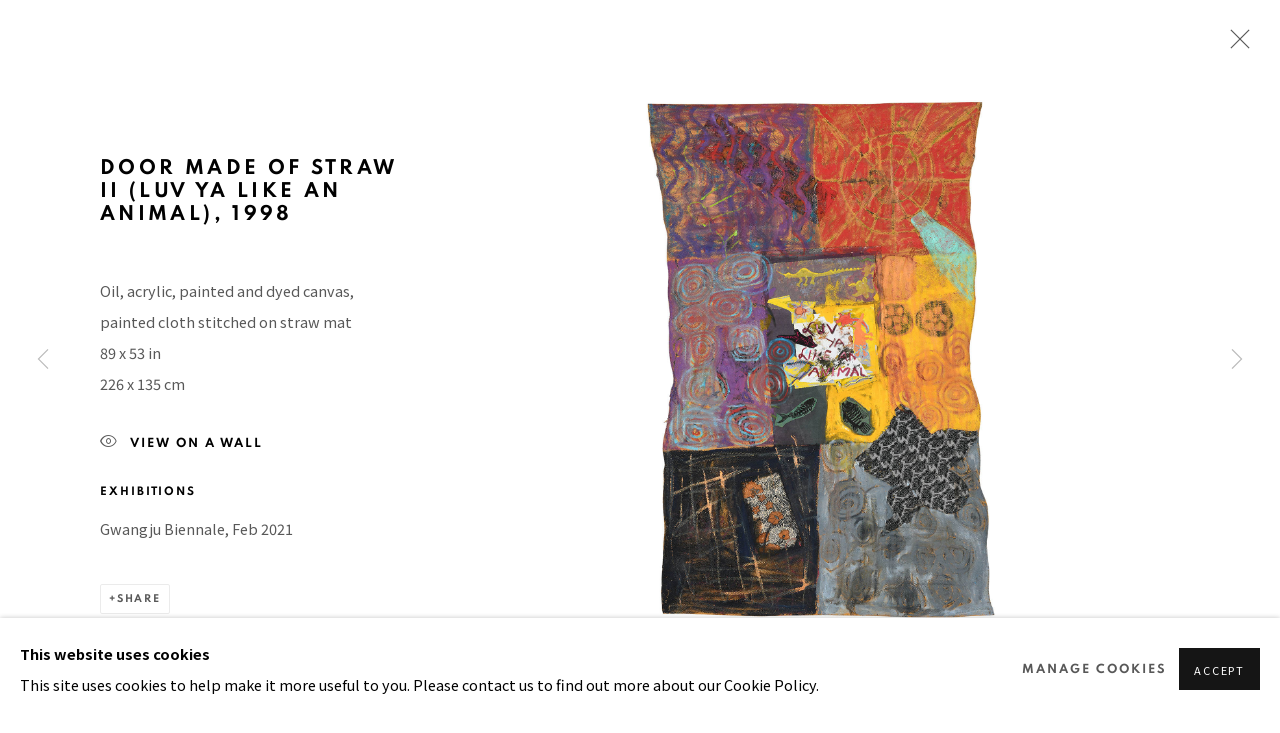

--- FILE ---
content_type: text/html; charset=utf-8
request_url: https://pacitaabad.com/exhibitions/13/works/artworks-192-emotional-rescue-door-made-of-straw-ii-luv-ya-like-1998/
body_size: 9426
content:



                        
    <!DOCTYPE html>
    <!-- Site by Artlogic - https://artlogic.net -->
    <html lang="en">
        <head>
            <meta charset="utf-8">
            <title>Emotional Rescue, Door made of straw II (Luv ya like an animal), 1998 | Pacita Abad</title>
        <meta property="og:site_name" content="Pacita Abad" />
        <meta property="og:title" content="Emotional Rescue, Door made of straw II (Luv ya like an animal), 1998" />
        <meta property="og:description" content="Emotional Rescue Door made of straw II (Luv ya like an animal), 1998 Oil, acrylic, painted and dyed canvas, painted cloth stitched on straw mat 89 x 53 in 226 x 135 cm" />
        <meta property="og:image" content="https://artlogic-res.cloudinary.com/w_1600,h_1600,c_limit,f_auto,fl_lossy,q_auto/artlogicstorage/pacitaabad/images/view/375d87582dbad438ddda3cf78a5acd6ej/pacitaabad-emotional-rescue-door-made-of-straw-ii-luv-ya-like-an-animal-1998.jpg" />
        <meta property="og:image:width" content="1600" />
        <meta property="og:image:height" content="1600" />
        <meta property="twitter:card" content="summary_large_image">
        <meta property="twitter:url" content="https://pacitaabad.com/exhibitions/13/works/artworks-192-emotional-rescue-door-made-of-straw-ii-luv-ya-like-1998/">
        <meta property="twitter:title" content="Emotional Rescue, Door made of straw II (Luv ya like an animal), 1998">
        <meta property="twitter:description" content="Emotional Rescue Door made of straw II (Luv ya like an animal), 1998 Oil, acrylic, painted and dyed canvas, painted cloth stitched on straw mat 89 x 53 in 226 x 135 cm">
        <meta property="twitter:text:description" content="Emotional Rescue Door made of straw II (Luv ya like an animal), 1998 Oil, acrylic, painted and dyed canvas, painted cloth stitched on straw mat 89 x 53 in 226 x 135 cm">
        <meta property="twitter:image" content="https://artlogic-res.cloudinary.com/w_1600,h_1600,c_limit,f_auto,fl_lossy,q_auto/artlogicstorage/pacitaabad/images/view/375d87582dbad438ddda3cf78a5acd6ej/pacitaabad-emotional-rescue-door-made-of-straw-ii-luv-ya-like-an-animal-1998.jpg">
        <link rel="canonical" href="https://pacitaabad.com/artworks/192-emotional-rescue-door-made-of-straw-ii-luv-ya-like-1998/" />
        <meta name="google" content="notranslate" />
            <meta name="description" content="Emotional Rescue Door made of straw II (Luv ya like an animal), 1998 Oil, acrylic, painted and dyed canvas, painted cloth stitched on straw mat 89 x 53 in 226 x 135 cm" />
            <meta name="publication_date" content="2018-04-27 13:50:01" />
            <meta name="generator" content="Artlogic CMS - https://artlogic.net" />
            
            <meta name="accessibility_version" content="1.1"/>
            
            
                <meta name="viewport" content="width=device-width, minimum-scale=0.5, initial-scale=1.0" />

            

<link rel="icon" href="/usr/images/preferences/favicon.ico" type="image/x-icon" />
<link rel="shortcut icon" href="/usr/images/preferences/favicon.ico" type="image/x-icon" />

<meta name="application-name" content="Pacita Abad"/>
<meta name="msapplication-TileColor" content="#ffffff"/>
            
            
            
                <link rel="stylesheet" media="print" href="/lib/g/2.0/styles/print.css">
                <link rel="stylesheet" media="print" href="/styles/print.css">

            <script>
            (window.Promise && window.Array.prototype.find) || document.write('<script src="/lib/js/polyfill/polyfill_es6.min.js"><\/script>');
            </script>


            
		<script data-context="helper" defer src="/lib/jquery/1.12.4/jquery-1.12.4.min.js?c=27042050002200&g=31da67c7e0c8cb4b4418ecbd5bcb1070"></script>
            <script>
                var js_resource_obj = {"js_resource_list": ["/lib/g/2.0/scripts/artlogic_modules/webpack_public_path.js?c=27042050002200&g=31da67c7e0c8cb4b4418ecbd5bcb1070", "/lib/g/2.0/scripts/webpack_import_helpers.js?c=27042050002200&g=31da67c7e0c8cb4b4418ecbd5bcb1070", "/lib/jquery/1.12.4/plugins/jquery.browser.min.js?c=27042050002200&g=31da67c7e0c8cb4b4418ecbd5bcb1070", "/lib/jquery/1.12.4/plugins/jquery.easing.min.js?c=27042050002200&g=31da67c7e0c8cb4b4418ecbd5bcb1070", "/lib/jquery/1.12.4/plugins/jquery.archimedes-frontend-core-plugins-0.1.js?c=27042050002200&g=31da67c7e0c8cb4b4418ecbd5bcb1070", "/lib/jquery/1.12.4/plugins/jquery.fitvids.js?c=27042050002200&g=31da67c7e0c8cb4b4418ecbd5bcb1070", "/lib/g/2.0/scripts/artlogic_modules/plugins/pageload.js?c=27042050002200&g=31da67c7e0c8cb4b4418ecbd5bcb1070", "/lib/g/2.0/scripts/artlogic_modules/plugins/fancybox-2.1.3.js?c=27042050002200&g=31da67c7e0c8cb4b4418ecbd5bcb1070", "/lib/g/2.0/scripts/artlogic_modules/plugins/powerzoom.js?c=27042050002200&g=31da67c7e0c8cb4b4418ecbd5bcb1070", "/lib/g/2.0/scripts/artlogic_modules/plugins/inview.js?c=27042050002200&g=31da67c7e0c8cb4b4418ecbd5bcb1070", "/lib/g/2.0/scripts/artlogic_modules/plugins/elevateZoom.js?c=27042050002200&g=31da67c7e0c8cb4b4418ecbd5bcb1070", "/lib/g/2.0/scripts/artlogic_modules/plugins/roomview.js?c=27042050002200&g=31da67c7e0c8cb4b4418ecbd5bcb1070", "/lib/g/2.0/scripts/artlogic_modules/plugins/backgroundVideo.js?c=27042050002200&g=31da67c7e0c8cb4b4418ecbd5bcb1070", "/lib/g/2.0/scripts/artlogic_modules/plugins/slick.js?c=27042050002200&g=31da67c7e0c8cb4b4418ecbd5bcb1070", "/lib/g/2.0/scripts/artlogic_modules/plugins/zoom.js?c=27042050002200&g=31da67c7e0c8cb4b4418ecbd5bcb1070", "/lib/g/2.0/scripts/artlogic_modules/plugins/plyr.js?c=27042050002200&g=31da67c7e0c8cb4b4418ecbd5bcb1070", "/lib/g/2.0/scripts/artlogic_modules/plugins/thumbnailScroller.js?c=27042050002200&g=31da67c7e0c8cb4b4418ecbd5bcb1070", "/lib/g/2.0/scripts/artlogic_modules/plugins/$.browser.min.js?c=27042050002200&g=31da67c7e0c8cb4b4418ecbd5bcb1070", "/lib/g/2.0/scripts/artlogic_modules/plugins/parallax.js?c=27042050002200&g=31da67c7e0c8cb4b4418ecbd5bcb1070", "/lib/g/2.0/scripts/artlogic_modules/plugins/roomview-photo.1.0.js?c=27042050002200&g=31da67c7e0c8cb4b4418ecbd5bcb1070", "/lib/g/2.0/scripts/artlogic_modules/plugins/jquery.augmented_reality.1.0.js?c=27042050002200&g=31da67c7e0c8cb4b4418ecbd5bcb1070", "/lib/g/2.0/scripts/artlogic_modules/plugins/crypto-js.js?c=27042050002200&g=31da67c7e0c8cb4b4418ecbd5bcb1070", "/lib/g/2.0/scripts/artlogic_modules/plugins/hammer.js?c=27042050002200&g=31da67c7e0c8cb4b4418ecbd5bcb1070", "/lib/g/2.0/scripts/artlogic_modules/plugins/fullpage.js?c=27042050002200&g=31da67c7e0c8cb4b4418ecbd5bcb1070", "/lib/g/2.0/scripts/artlogic_modules/plugins/jquery.cycle2.min.js?c=27042050002200&g=31da67c7e0c8cb4b4418ecbd5bcb1070", "/lib/g/2.0/scripts/artlogic_modules/galleries_js/pageload.js?c=27042050002200&g=31da67c7e0c8cb4b4418ecbd5bcb1070", "/lib/g/2.0/scripts/artlogic_modules/galleries_js/scroll_sections.js?c=27042050002200&g=31da67c7e0c8cb4b4418ecbd5bcb1070", "/lib/g/2.0/scripts/artlogic_modules/galleries_js/misc.js?c=27042050002200&g=31da67c7e0c8cb4b4418ecbd5bcb1070", "/lib/g/2.0/scripts/artlogic_modules/galleries_js/artist_list_preview.js?c=27042050002200&g=31da67c7e0c8cb4b4418ecbd5bcb1070", "/lib/g/2.0/scripts/artlogic_modules/galleries_js/vertical_homepage_slideshow.js?c=27042050002200&g=31da67c7e0c8cb4b4418ecbd5bcb1070", "/lib/g/2.0/scripts/artlogic_modules/galleries_js/artist_list_slideshow.js?c=27042050002200&g=31da67c7e0c8cb4b4418ecbd5bcb1070", "/lib/g/2.0/scripts/artlogic_modules/galleries_js/google_map_popup.js?c=27042050002200&g=31da67c7e0c8cb4b4418ecbd5bcb1070", "/lib/g/2.0/scripts/artlogic_modules/galleries_js/responsive.js?c=27042050002200&g=31da67c7e0c8cb4b4418ecbd5bcb1070", "/lib/g/2.0/scripts/artlogic_modules/galleries_js/artist_list_columns.js?c=27042050002200&g=31da67c7e0c8cb4b4418ecbd5bcb1070", "/lib/g/2.0/scripts/artlogic_modules/galleries_js/layout.js?c=27042050002200&g=31da67c7e0c8cb4b4418ecbd5bcb1070", "/lib/g/2.0/scripts/artlogic_modules/galleries_js/image_gallery.js?c=27042050002200&g=31da67c7e0c8cb4b4418ecbd5bcb1070", "/lib/g/2.0/scripts/artlogic_modules/galleries_js/shipping_widget.js?c=27042050002200&g=31da67c7e0c8cb4b4418ecbd5bcb1070", "/lib/g/2.0/scripts/artlogic_modules/galleries_js/forms.js?c=27042050002200&g=31da67c7e0c8cb4b4418ecbd5bcb1070", "/lib/g/2.0/scripts/artlogic_modules/galleries_js/prevent_user_image_save.js?c=27042050002200&g=31da67c7e0c8cb4b4418ecbd5bcb1070", "/lib/g/2.0/scripts/artlogic_modules/galleries_js/cover_page_slideshow.js?c=27042050002200&g=31da67c7e0c8cb4b4418ecbd5bcb1070", "/lib/g/2.0/scripts/artlogic_modules/galleries_js/image_brightness.js?c=27042050002200&g=31da67c7e0c8cb4b4418ecbd5bcb1070", "/lib/g/2.0/scripts/artlogic_modules/galleries_js/sharing.js?c=27042050002200&g=31da67c7e0c8cb4b4418ecbd5bcb1070", "/lib/g/2.0/scripts/artlogic_modules/galleries_js/recaptcha.js?c=27042050002200&g=31da67c7e0c8cb4b4418ecbd5bcb1070", "/lib/g/2.0/scripts/artlogic_modules/galleries_js/slideshow.js?c=27042050002200&g=31da67c7e0c8cb4b4418ecbd5bcb1070", "/lib/g/2.0/scripts/artlogic_modules/galleries_js/lists.js?c=27042050002200&g=31da67c7e0c8cb4b4418ecbd5bcb1070", "/lib/g/2.0/scripts/artlogic_modules/galleries_js/cookie_notification.js?c=27042050002200&g=31da67c7e0c8cb4b4418ecbd5bcb1070", "/lib/g/2.0/scripts/artlogic_modules/galleries_js/jscroller_start.js?c=27042050002200&g=31da67c7e0c8cb4b4418ecbd5bcb1070", "/lib/g/2.0/scripts/artlogic_modules/galleries_js/throttle.js?c=27042050002200&g=31da67c7e0c8cb4b4418ecbd5bcb1070", "/lib/g/2.0/scripts/artlogic_modules/galleries_js/quicksearch.js?c=27042050002200&g=31da67c7e0c8cb4b4418ecbd5bcb1070", "/lib/g/2.0/scripts/artlogic_modules/galleries_js/artist.js?c=27042050002200&g=31da67c7e0c8cb4b4418ecbd5bcb1070", "/lib/g/2.0/scripts/artlogic_modules/galleries_js/debounce.js?c=27042050002200&g=31da67c7e0c8cb4b4418ecbd5bcb1070", "/lib/g/2.0/scripts/artlogic_modules/galleries_js/publications.js?c=27042050002200&g=31da67c7e0c8cb4b4418ecbd5bcb1070", "/lib/g/2.0/scripts/artlogic_modules/galleries_js/ar_artworks.js?c=27042050002200&g=31da67c7e0c8cb4b4418ecbd5bcb1070", "/lib/g/2.0/scripts/artlogic_modules/galleries_js/fancybox.js?c=27042050002200&g=31da67c7e0c8cb4b4418ecbd5bcb1070", "/lib/g/2.0/scripts/artlogic_modules/galleries_js/image_attributes.js?c=27042050002200&g=31da67c7e0c8cb4b4418ecbd5bcb1070", "/lib/g/2.0/scripts/artlogic_modules/galleries_js/artworks.js?c=27042050002200&g=31da67c7e0c8cb4b4418ecbd5bcb1070", "/lib/g/2.0/scripts/artlogic_modules/galleries_js/accessibility.js?c=27042050002200&g=31da67c7e0c8cb4b4418ecbd5bcb1070", "/lib/g/2.0/scripts/artlogic_modules/galleries_js/google_maps.js?c=27042050002200&g=31da67c7e0c8cb4b4418ecbd5bcb1070", "/lib/g/2.0/scripts/artlogic_modules/galleries_js/artwork_filters.js?c=27042050002200&g=31da67c7e0c8cb4b4418ecbd5bcb1070", "/lib/g/2.0/scripts/artlogic_modules/galleries_js/parallax.js?c=27042050002200&g=31da67c7e0c8cb4b4418ecbd5bcb1070", "/lib/g/2.0/scripts/artlogic_modules/galleries_js/slide_brightness.js?c=27042050002200&g=31da67c7e0c8cb4b4418ecbd5bcb1070", "/lib/g/2.0/scripts/artlogic_modules/galleries_js/image_popup.js?c=27042050002200&g=31da67c7e0c8cb4b4418ecbd5bcb1070", "/lib/g/2.0/scripts/artlogic_modules/galleries_js/sub_navigation.js?c=27042050002200&g=31da67c7e0c8cb4b4418ecbd5bcb1070", "/lib/g/2.0/scripts/artlogic_modules/galleries_js/global_a.js?c=27042050002200&g=31da67c7e0c8cb4b4418ecbd5bcb1070", "/lib/g/2.0/scripts/artlogic_modules/galleries_js/contact_form_popup.js?c=27042050002200&g=31da67c7e0c8cb4b4418ecbd5bcb1070", "/lib/g/2.0/scripts/artlogic_modules/galleries_js/viewing_room.js?c=27042050002200&g=31da67c7e0c8cb4b4418ecbd5bcb1070", "/lib/g/2.0/scripts/artlogic_modules/galleries_js/mailinglist_signup_form_popup.js?c=27042050002200&g=31da67c7e0c8cb4b4418ecbd5bcb1070", "/lib/g/2.0/scripts/artlogic_modules/galleries_js/pageload_load_more_pagination.js?c=27042050002200&g=31da67c7e0c8cb4b4418ecbd5bcb1070", "/lib/g/2.0/scripts/artlogic_modules/galleries_js/device.js?c=27042050002200&g=31da67c7e0c8cb4b4418ecbd5bcb1070", "/lib/g/2.0/scripts/artlogic_modules/galleries_js/additional.js?c=27042050002200&g=31da67c7e0c8cb4b4418ecbd5bcb1070", "/lib/g/2.0/scripts/artlogic_modules/galleries_js/plugin_tweaks.js?c=27042050002200&g=31da67c7e0c8cb4b4418ecbd5bcb1070", "/lib/g/2.0/scripts/artlogic_modules/galleries_js/mailing_list_form.js?c=27042050002200&g=31da67c7e0c8cb4b4418ecbd5bcb1070", "/lib/g/2.0/scripts/artlogic_modules/galleries_js/navigation.js?c=27042050002200&g=31da67c7e0c8cb4b4418ecbd5bcb1070", "/lib/g/2.0/scripts/artlogic_modules/galleries_js/scroll.js?c=27042050002200&g=31da67c7e0c8cb4b4418ecbd5bcb1070", "/lib/g/2.0/scripts/artlogic_modules/galleries_js/effects.js?c=27042050002200&g=31da67c7e0c8cb4b4418ecbd5bcb1070", "/core/dynamic.js?c=27042050002200&g=31da67c7e0c8cb4b4418ecbd5bcb1070", "/lib/archimedes/scripts/archimedes-frontend-core.js?c=27042050002200&g=31da67c7e0c8cb4b4418ecbd5bcb1070", "/lib/archimedes/scripts/archimedes-frontend-modules.js?c=27042050002200&g=31da67c7e0c8cb4b4418ecbd5bcb1070", "/lib/g/2.0/scripts/galleries_js_loader__mjs.js?c=27042050002200&g=31da67c7e0c8cb4b4418ecbd5bcb1070", "/lib/g/2.0/scripts/feature_panels.js?c=27042050002200&g=31da67c7e0c8cb4b4418ecbd5bcb1070", "/lib/g/themes/aperture/2.0/scripts/script.js?c=27042050002200&g=31da67c7e0c8cb4b4418ecbd5bcb1070", "/lib/archimedes/scripts/recaptcha.js?c=27042050002200&g=31da67c7e0c8cb4b4418ecbd5bcb1070"]};
                var errorCallbackAllowed = true;
                var errorCallback = function() {
                    if (!errorCallbackAllowed) {
                        return;
                    }
                    console.log('Error callback fired.')
                    // Error output
                    $.get('/api/process_js_error', {fullurl: 'https://pacitaabad.com/exhibitions/13/works/artworks-192-emotional-rescue-door-made-of-straw-ii-luv-ya-like-1998/'});
                    errorCallbackAllowed = false;
                }
                window.onerror = function(message, source, lineno, colno, error) { 
                    console.log(error)
                    console.log('AL error detected'); 
                    errorCallback(); 
                };
            </script>
         <script>window.resourcePath = "https://static.artlogic.net/websites/pacitaabad/a868c4a28ba94d800a1a/"; </script> 
		<link data-context="helper" rel="stylesheet" type="text/css" href="https://static.artlogic.net/websites/pacitaabad/a868c4a28ba94d800a1a/app.2935edf3eae18e1f5ffb.css"/>
<!-- add crtical css to improve performance -->
		<script data-context="helper" defer src="/lib/jquery/1.12.4/jquery-1.12.4.min.js?c=27042050002200&g=31da67c7e0c8cb4b4418ecbd5bcb1070"></script>
		<script data-context="helper" defer src="https://static.artlogic.net/websites/pacitaabad/a868c4a28ba94d800a1a/bundle.7b2bc88491e149f9a7d2.js"></script>
            
            

            
                


    <script>
        function get_cookie_preference(category) {
            result = false;
            try {
                var cookie_preferences = localStorage.getItem('cookie_preferences') || "";
                if (cookie_preferences) {
                    cookie_preferences = JSON.parse(cookie_preferences);
                    if (cookie_preferences.date) {
                        var expires_on = new Date(cookie_preferences.date);
                        expires_on.setDate(expires_on.getDate() + 365);
                        console.log('cookie preferences expire on', expires_on.toISOString());
                        var valid = expires_on > new Date();
                        if (valid && cookie_preferences.hasOwnProperty(category) && cookie_preferences[category]) {
                            result = true;
                        }
                    }
                }
            }
            catch(e) {
                console.warn('get_cookie_preference() failed');
                return result;
            }
            return result;
        }

        window.google_analytics_init = function(page){
            var collectConsent = true;
            var useConsentMode = false;
            var analyticsProperties = ['UA-165712960-19'];
            var analyticsCookieType = 'statistics';
            var disableGa = false;
            var sendToArtlogic = true;
            var artlogicProperties = {
                'UA': 'UA-157296318-1',
                'GA': 'G-GLQ6WNJKR5',
            };

            analyticsProperties = analyticsProperties.concat(Object.values(artlogicProperties));

            var uaAnalyticsProperties = analyticsProperties.filter((p) => p.startsWith('UA-'));
            var ga4AnalyticsProperties = analyticsProperties.filter((p) => p.startsWith('G-')).concat(analyticsProperties.filter((p) => p.startsWith('AW-')));

            if (collectConsent) {
                disableGa = !get_cookie_preference(analyticsCookieType);

                for (var i=0; i < analyticsProperties.length; i++){
                    var key = 'ga-disable-' + analyticsProperties[i];

                    window[key] = disableGa;
                }

                if (disableGa) {
                    if (document.cookie.length) {
                        var cookieList = document.cookie.split(/; */);

                        for (var i=0; i < cookieList.length; i++) {
                            var splitCookie = cookieList[i].split('='); //this.split('=');

                            if (splitCookie[0].indexOf('_ga') == 0 || splitCookie[0].indexOf('_gid') == 0 || splitCookie[0].indexOf('__utm') == 0) {
                                //h.deleteCookie(splitCookie[0]);
                                var domain = location.hostname;
                                var cookie_name = splitCookie[0];
                                document.cookie =
                                    cookie_name + "=" + ";path=/;domain="+domain+";expires=Thu, 01 Jan 1970 00:00:01 GMT";
                                // now delete the version without a subdomain
                                domain = domain.split('.');
                                domain.shift();
                                domain = domain.join('.');
                                document.cookie =
                                    cookie_name + "=" + ";path=/;domain="+domain+";expires=Thu, 01 Jan 1970 00:00:01 GMT";
                            }
                        }
                    }
                }
            }

            if (uaAnalyticsProperties.length) {
                (function(i,s,o,g,r,a,m){i['GoogleAnalyticsObject']=r;i[r]=i[r]||function(){
                (i[r].q=i[r].q||[]).push(arguments)},i[r].l=1*new Date();a=s.createElement(o),
                m=s.getElementsByTagName(o)[0];a.async=1;a.src=g;m.parentNode.insertBefore(a,m)
                })(window,document,'script','//www.google-analytics.com/analytics.js','ga');


                if (!disableGa) {
                    var anonymizeIps = false;

                    for (var i=0; i < uaAnalyticsProperties.length; i++) {
                        var propertyKey = '';

                        if (i > 0) {
                            propertyKey = 'tracker' + String(i + 1);
                        }

                        var createArgs = [
                            'create',
                            uaAnalyticsProperties[i],
                            'auto',
                        ];

                        if (propertyKey) {
                            createArgs.push({'name': propertyKey});
                        }

                        ga.apply(null, createArgs);

                        if (anonymizeIps) {
                            ga('set', 'anonymizeIp', true);
                        }

                        var pageViewArgs = [
                            propertyKey ? propertyKey + '.send' : 'send',
                            'pageview'
                        ]

                        if (page) {
                            pageViewArgs.push(page)
                        }

                        ga.apply(null, pageViewArgs);
                    }

                    if (sendToArtlogic) {
                        ga('create', 'UA-157296318-1', 'auto', {'name': 'artlogic_tracker'});

                        if (anonymizeIps) {
                            ga('set', 'anonymizeIp', true);
                        }

                        var pageViewArgs = [
                            'artlogic_tracker.send',
                            'pageview'
                        ]

                        if (page) {
                            pageViewArgs.push(page)
                        }

                        ga.apply(null, pageViewArgs);
                    }
                }
            }

            if (ga4AnalyticsProperties.length) {
                if (!disableGa || useConsentMode) {
                    (function(d, script) {
                        script = d.createElement('script');
                        script.type = 'text/javascript';
                        script.async = true;
                        script.src = 'https://www.googletagmanager.com/gtag/js?id=' + ga4AnalyticsProperties[0];
                        d.getElementsByTagName('head')[0].appendChild(script);
                    }(document));

                    window.dataLayer = window.dataLayer || [];
                    window.gtag = function (){dataLayer.push(arguments);}
                    window.gtag('js', new Date());

                    if (useConsentMode) {
                        gtag('consent', 'default', {
                            'ad_storage': 'denied',
                            'analytics_storage': 'denied',
                            'functionality_storage': 'denied',
                            'personalization_storage': 'denied',
                            'security': 'denied',
                        });

                        if (disableGa) {
                            // If this has previously been granted, it will need set back to denied (ie on cookie change)
                            gtag('consent', 'update', {
                                'analytics_storage': 'denied',
                            });
                        } else {
                            gtag('consent', 'update', {
                                'analytics_storage': 'granted',
                            });
                        }
                    }

                    for (var i=0; i < ga4AnalyticsProperties.length; i++) {
                        window.gtag('config', ga4AnalyticsProperties[i]);
                    }

                }
            }
        }

        var waitForPageLoad = true;

        if (waitForPageLoad) {
            window.addEventListener('load', function() {
                window.google_analytics_init();
                window.archimedes.archimedes_core.analytics.init();
            });
        } else {
            window.google_analytics_init();
        }
    </script>

            
            
            
            <noscript> 
                <style>
                    body {
                        opacity: 1 !important;
                    }
                </style>
            </noscript>
        </head>
        
        
        
        <body class="section-exhibitions page-exhibitions site-responsive responsive-top-size-1023 responsive-nav-slide-nav responsive-nav-side-position-fullscreen responsive-layout-forced-lists responsive-layout-forced-image-lists responsive-layout-forced-tile-lists analytics-track-all-links site-lib-version-2-0 scroll_sub_nav_enabled responsive_src_image_sizing page-param-works page-param-13 page-param-id-13 page-param-artworks-192-emotional-rescue-door-made-of-straw-ii-luv-ya-like-1998 page-param-type-section page-param-type-exhibition_id page-param-type-object_id  layout-fixed-header site-type-template pageload-ajax-navigation-active layout-animation-enabled layout-lazyload-enabled prevent_user_image_save" data-viewport-width="1024" data-site-name="pacitaabad" data-connected-db-name="pacitaabad" data-pathname="/exhibitions/13/works/artworks-192-emotional-rescue-door-made-of-straw-ii-luv-ya-like-1998/"
    style="opacity: 0;"

>
            <script>document.getElementsByTagName('body')[0].className+=' browser-js-enabled';</script>
            


            
            






        <div id="responsive_slide_nav_content_wrapper">

    <div id="container">

        
    


    <div class="header-fixed-wrapper header-fixed-wrapper-no-follow">
    <header id="header" class="clearwithin header_fixed header_fixed_no_follow header_hide_border  ">
        <div class="inner clearwithin">

            


<div id="logo" class=" user-custom-logo-image"><a href="/">Pacita Abad</a></div>


            
                <div id="skiplink-container">
                    <div>
                        <a href="#main_content" class="skiplink">Skip to main content</a>
                    </div>
                </div>
            
        
            <div class="header-ui-wrapper">

                    <div id="responsive_slide_nav_wrapper" class="mobile_menu_align_center" data-nav-items-animation-delay>
                        <div id="responsive_slide_nav_wrapper_inner" data-responsive-top-size=1023>
                        
                            <nav id="top_nav" aria-label="Main site" class="navigation noprint clearwithin">
                                
<div id="top_nav_reveal" class="hidden"><ul><li><a href="#" role="button" aria-label="Close">Menu</a></li></ul></div>

        <ul class="topnav">
		<li class="topnav-filepath-about topnav-label-pacita topnav-id-23"><a href="/about/" aria-label="Link to Pacita Abad Pacita page">Pacita</a></li>
		<li class="topnav-filepath-artworks topnav-label-art topnav-id-12"><a href="/artworks/" aria-label="Link to Pacita Abad Art page">Art</a></li>
		<li class="topnav-filepath-exhibitions topnav-label-exhibits topnav-id-13 active"><a href="/exhibitions/" aria-label="Link to Pacita Abad Exhibits page (current nav item)">Exhibits</a></li>
		<li class="topnav-filepath-events topnav-label-events topnav-id-14"><a href="/events/" aria-label="Link to Pacita Abad Events page">Events</a></li>
		<li class="topnav-filepath-press topnav-label-press topnav-id-18"><a href="/press/" aria-label="Link to Pacita Abad Press page">Press</a></li>
		<li class="topnav-filepath-video topnav-label-videos topnav-id-19"><a href="/video/" aria-label="Link to Pacita Abad Videos page">Videos</a></li>
		<li class="topnav-filepath-publications topnav-label-publications topnav-id-16"><a href="/publications/" aria-label="Link to Pacita Abad Publications page">Publications</a></li>
		<li class="topnav-filepath-contact topnav-label-contact topnav-id-20"><a href="/contact/" aria-label="Link to Pacita Abad Contact page">Contact</a></li>
		<li class="topnav-filepath-shop topnav-label-shop topnav-id-47 last"><a href="/shop/" aria-label="Link to Pacita Abad Shop page">Shop</a></li>
	</ul>


                                
                                



                                
                                    <div id="topnav_search" class="header_quick_search noprint">
                                        <form method="get" action="/search/" id="topnav_search_form">
                                            <input id="topnav_search_field" type="text" class="header_quicksearch_field inputField" aria-label="Search" data-default-value="Search" value="" name="search" />
                                                <a href="javascript:void(0)" id="topnav_search_btn" class="header_quicksearch_btn link" aria-label="Submit search" role="button"><i class="quicksearch-icon"></i></a>
                                            <input type="submit" class="nojsSubmit" aria-label="Submit search" value="Go" style="display: none;" />
                                        </form>
                                    </div>
                            </nav>
                        
                        </div>
                    </div>
                

                <div class="header-icons-wrapper ">
                    
                    
                        <div id="header_quick_search" class="header_quick_search noprint header_quick_search_reveal">
                            <form method="get" action="/search/" id="header_quicksearch_form">
                                <input id="header_quicksearch_field" type="text" class="header_quicksearch_field inputField" aria-label="Submit" data-default-value="Search" value="" name="search" placeholder="Search" />
                                <a href="javascript:void(0)" id="header_quicksearch_btn" class="header_quicksearch_btn link" aria-label="Submit search"><i class="quicksearch-icon"></i></a>
                                <input type="submit" class="nojsSubmit" value="Go" aria-label="Submit search" style="display: none;" />
                            </form>
                        </div>


                    
     
                        <div id="slide_nav_reveal" tabindex="0" role="button">Menu</div>
                </div>
                
                

                



                

                
            </div>
        </div>
        



    </header>
    </div>



        
            





        <div id="main_content" role="main" class="clearwithin">
            <!--contentstart-->
            










    <div class="exhibition">
        






<div class="subsection-exhibition-detail-page subsection-wrapper-works-object record-content-content record-content-has-section-overview record-content-has-section-installation_shots record-content-has-section-works record-content-has-section-press record-content-has-section-press_release record-content-has-section-videos record-content-has-section-related_content  " 
     data-search-record-type="exhibitions" data-search-record-id="13">


    


        <div class="exhibition-header heading_wrapper clearwithin ">
            
        <a href="/exhibitions/13-13th-gwangju-biennale-curated-by-defne-ayas-and-natasha-ginwala.-ten/" >
                <h1 class="has_subtitle"><span class="h1_heading">13th Gwangju Biennale</span><span class="separator">: </span> <span class="h1_subtitle">Curated by Defne Ayas and Natasha Ginwala. Ten of Pacita's large abstract paintings from her 'Door to Life' and 'Abstract Emotions' series in Gallery 2</span></h1>
            </a>

            
            
                <div id="exhibition-status-past" class="hidden">
                    Past exhibition
                </div>

                <div class="subtitle has_subnav">

                    <span class="subtitle_date">1 April - 9 May 2021</span>


                </div>

                





                






        </div>


    


    <div id="content" class="content_alt clearwithin">



                                    

    <div class="subsection-works">
                

                    










<div class="artwork_detail_wrapper site-popup-enabled-content"
     data-pageload-popup-fallback-close-path="/exhibitions/13/works/">

    <div id="image_gallery" 
         class="clearwithin record-layout-standard artwork image_gallery_has_caption" 
         
         data-search-record-type="artworks" data-search-record-id="192"
    >

            <div class="draginner">
            <div id="image_container_wrapper">
        
        <div id="image_container"
             class=" "
             data-record-type="artwork">


                    
                        

                            
                            <div class="item">
                                    <span  class="image image_hover_zoom "data-width="1083" data-height="1600" data-zoom-url="https://artlogic-res.cloudinary.com/w_2000,h_2000,c_limit,f_auto,fl_lossy,q_auto/artlogicstorage/pacitaabad/images/view/375d87582dbad438ddda3cf78a5acd6ej/pacitaabad-emotional-rescue-door-made-of-straw-ii-luv-ya-like-an-animal-1998.jpg">
                                <span class="image" data-width="1083" data-height="1600">

                                    <img src="[data-uri]"

                                         data-src="https://artlogic-res.cloudinary.com/w_1600,h_1600,c_limit,f_auto,fl_lossy,q_auto/artlogicstorage/pacitaabad/images/view/375d87582dbad438ddda3cf78a5acd6ej/pacitaabad-emotional-rescue-door-made-of-straw-ii-luv-ya-like-an-animal-1998.jpg"

                                         alt="Emotional Rescue, Door made of straw II (Luv ya like an animal), 1998"

                                         class="roomview-image "
                                        data-roomview-id="artwork-192-main_image" data-roomview-artwork-cm-width="135.00" data-roomview-custom-config='{"wall_type": "white", "floor_type": "wood", "furniture_type": "bench"}' />

                                    </span>

                            </span>
                            </div>


        </div>
            </div>

        <div id="content_module" class="clearwithin">

                <div class="artwork_details_wrapper clearwithin  ">




                            <h1><span class="title">Door made of straw II (Luv ya like an animal)</span><span class="comma">, </span><span class="year">1998</span></h1>


                                    <div class="detail_view_module detail_view_module_artwork_caption prose">
                                        <div class="medium">Oil, acrylic, painted and dyed canvas, painted cloth stitched on straw mat</div><div class="dimensions">89 x 53 in<br/>
226 x 135 cm</div>
                                    </div>

















                    <!--excludeindexstart-->
                    <div class="clear"></div>
                    


                    <div class="visualisation-tools horizontal-view">



                            <div class="detail_view_module detail_view_module_roomview">

                                
            <div class="link">
                <div class="roomview-button-custom" data-roomview-id="artwork-192-main_image">
                    <a href="#">
                        <span class="artlogic-social-icon-eye-thin"></span>View on a Wall
                    </a>
                </div>
            </div>
        


                            </div>

                    </div>
                    <!--excludeindexend-->



                        



                <div id="artwork_description_2" class="hidden" tabindex=-1>
                    <div class="detail_view_module prose">
                    </div>





                </div>






            
    <div class="detail_view_module prose artwork-description__exhibitions">
            <h3>Exhibitions</h3>
            Gwangju Biennale, Feb 2021
    </div>






















                            <!--excludeindexstart-->

                            



    <script>
        var addthis_config = {
            data_track_addressbar: false,
            services_exclude: 'print, gmail, stumbleupon, more, google',
            ui_click: true, data_ga_tracker: 'UA-165712960-19',
            data_ga_property: 'UA-165712960-19',
            data_ga_social: true,
            ui_use_css: true,
            data_use_cookies_ondomain: false,
            data_use_cookies: false
        };

    </script>
    <div class="social_sharing_wrap not-prose clearwithin">


        

        

        <div class="link share_link popup_vertical_link  retain_dropdown_dom_position" data-link-type="share_link">
            <a href="#" role="button" aria-haspopup="true" aria-expanded="false">Share</a>

                
                <div id="social_sharing" class="social_sharing popup_links_parent">
                <div id="relative_social_sharing" class="relative_social_sharing">
                <div id="social_sharing_links" class="social_sharing_links popup_vertical dropdown_closed addthis_toolbox popup_links">
                        <ul>
                        
                            
                                <li class="social_links_item">
                                    <a href="https://www.facebook.com/sharer.php?u=http://pacitaabad.com/exhibitions/13/works/artworks-192-emotional-rescue-door-made-of-straw-ii-luv-ya-like-1998/" target="_blank" class="addthis_button_facebook">
                                        <span class="add_this_social_media_icon facebook"></span>Facebook
                                    </a>
                                </li>
                            
                                <li class="social_links_item">
                                    <a href="https://x.com/share?url=http://pacitaabad.com/exhibitions/13/works/artworks-192-emotional-rescue-door-made-of-straw-ii-luv-ya-like-1998/" target="_blank" class="addthis_button_x">
                                        <span class="add_this_social_media_icon x"></span>X
                                    </a>
                                </li>
                            
                                <li class="social_links_item">
                                    <a href="https://www.pinterest.com/pin/create/button/?url=https%3A//pacitaabad.com/exhibitions/13/works/artworks-192-emotional-rescue-door-made-of-straw-ii-luv-ya-like-1998/&media=https%3A//artlogic-res.cloudinary.com/f_auto%2Cfl_lossy%2Cq_auto/ws-pacitaabad/usr/images/exhibitions/main_image_override/13/100-years-of-freedom-batanes-to-jolo.jpg&description=Emotional%20Rescue%2C%20Door%20made%20of%20straw%20II%20%28Luv%20ya%20like%20an%20animal%29%2C%201998" target="_blank" class="addthis_button_pinterest_share">
                                        <span class="add_this_social_media_icon pinterest"></span>Pinterest
                                    </a>
                                </li>
                            
                                <li class="social_links_item">
                                    <a href="https://www.tumblr.com/share/link?url=http://pacitaabad.com/exhibitions/13/works/artworks-192-emotional-rescue-door-made-of-straw-ii-luv-ya-like-1998/" target="_blank" class="addthis_button_tumblr">
                                        <span class="add_this_social_media_icon tumblr"></span>Tumblr
                                    </a>
                                </li>
                            
                                <li class="social_links_item">
                                    <a href="mailto:?subject=Emotional%20Rescue%2C%20Door%20made%20of%20straw%20II%20%28Luv%20ya%20like%20an%20animal%29%2C%201998&body= http://pacitaabad.com/exhibitions/13/works/artworks-192-emotional-rescue-door-made-of-straw-ii-luv-ya-like-1998/" target="_blank" class="addthis_button_email">
                                        <span class="add_this_social_media_icon email"></span>Email
                                    </a>
                                </li>
                        </ul>
                </div>
                </div>
                </div>
                
        

        </div>



    </div>


                        
        <div class="page_stats pagination_controls" id="page_stats_0">
            <div class="ps_links">
                    <div class="ps_item pagination_controls_prev"><a href="/exhibitions/13/works/artworks-191-emotional-rescue-door-made-of-straw-i-1998/"
                                                                     class="ps_link ps_previous focustrap-ignore">Previous</a>
                    </div>
                <div class="ps_item sep">|</div>
                    <div class="ps_item pagination_controls_next"><a href="/exhibitions/13/works/artworks-193-emotional-rescue-door-made-of-straw-iii-1998/"
                                                                     class="ps_link ps_next focustrap-ignore">Next</a>
                    </div>
            </div>
            <div class="ps_pages">
                <div class="ps_pages_indented">
                    <div class="ps_page_number">7&nbsp;</div>
                    <div class="left">of
                        &nbsp;10</div>
                </div>
            </div>
            <div class="clear"></div>
        </div>


                            <!--excludeindexend-->



                </div>
        </div>



        
    

            </div>
            <div class="draginner_loader loader_basic"></div>
</div>






    </div>




        


        
            <div class="back_to_link">
                <div class="divider inner"></div>
                <div class="link"><a href="/exhibitions/">Back to exhibitions</a></div>
            </div>

        


    </div>

    


</div>


    </div>


            <!--contentend-->
        </div>

        


            
                

























<div id="footer" role="contentinfo" class=" advanced_footer">
    <div class="inner">
            
            <div class="advanced_footer_item advanced_footer_item_1">
                <h2 class="subtitle cms_button"><strong><b><a href="#top" class="link">  BACK TO TOP ↑ </a></b></strong><br class="Apple-interchange-newline" /><br /></h2>
<p class="subtitle cms_button"> </p>
            </div>

            
    
        <div id="social_links" class="clearwithin">
            <div id="instagram" class="social_links_item"><a href="https://www.instagram.com/pacitaabad/?hl=en" class=""><span class="social_media_icon instagram"></span>Instagram<span class="screen-reader-only">, opens in a new tab.</span></a></div><div id="artsy" class="social_links_item"><a href="https://www.artsy.net/partner/pacita-abad-art-estate" class=""><span class="social_media_icon artsy"></span>Artsy<span class="screen-reader-only">, opens in a new tab.</span></a></div><div id="mutualart" class="social_links_item"><a href="https://www.mutualart.com/Artist/Pacita-Abad/02E2AF5B25A81453" class=""><span class="social_media_icon mutualart"></span>MutualArt<span class="screen-reader-only">, opens in a new tab.</span></a></div><div id="artnet" class="social_links_item"><a href="http://www.artnet.com/artists/pacita-abad/" class=""><span class="social_media_icon artnet"></span>Artnet<span class="screen-reader-only">, opens in a new tab.</span></a></div><div id="facebook" class="social_links_item"><a href="https://www.facebook.com/pacita.abad.7" class=""><span class="social_media_icon facebook"></span>Facebook<span class="screen-reader-only">, opens in a new tab.</span></a></div><div id="email" class="social_links_item"><a href="/contact/form/" class="link-no-ajax"><span class="social_media_icon email"></span>Send an email</a></div>
        </div>

            <div class="clear"></div>
            
    <div class="copyright">
            
    <div class="small-links-container">
            <div class="cookie_notification_preferences"><a href="javascript:void(0)" role="button" class="link-no-ajax">Manage cookies</a></div>



    </div>

        <div id="copyright" class="noprint">
            <div class="copyright-text">
                    COPYRIGHT © 2025 PACITA ABAD ART ESTATE
            </div>
                
        
        <div id="artlogic" class="noprint"><a href="https://artlogic.net/" target="_blank" rel="noopener noreferrer">
                Site by Artlogic
        </a></div>

        </div>
        
    </div>

        <div class="clear"></div>
    </div>
</div>
        <div class="clear"></div>

            <div id="cookie_notification" role="region" aria-label="Cookie banner" data-mode="consent" data-cookie-notification-settings="">
    <div class="inner">
        <div id="cookie_notification_message" class="prose">
                <p><strong>This website uses cookies</strong><br>This site uses cookies to help make it more useful to you. Please contact us to find out more about our Cookie Policy.</p>
        </div>
        <div id="cookie_notification_preferences" class="link"><a href="javascript:;" role="button">Manage cookies</a></div>
        <div id="cookie_notification_accept" class="button"><a href="javascript:;" role="button">Accept</a></div>

    </div>
</div>
    <div id="manage_cookie_preferences_popup_container">
        <div id="manage_cookie_preferences_popup_overlay"></div>
        <div id="manage_cookie_preferences_popup_inner">
            <div id="manage_cookie_preferences_popup_box" role="dialog" aria-modal="true" aria-label="Cookie preferences">
                <div id="manage_cookie_preferences_close_popup_link" class="close">
                    <a href="javascript:;" role="button" aria-label="close">
                        <svg width="20px" height="20px" viewBox="0 0 488 488" version="1.1" xmlns="http://www.w3.org/2000/svg" xmlns:xlink="http://www.w3.org/1999/xlink" aria-hidden="true">
                            <g id="Page-1" stroke="none" stroke-width="1" fill="none" fill-rule="evenodd">
                                <g id="close" fill="#5D5D5D" fill-rule="nonzero">
                                    <polygon id="Path" points="488 468 468 488 244 264 20 488 0 468 224 244 0 20 20 0 244 224 468 0 488 20 264 244"></polygon>
                                </g>
                            </g>
                        </svg>
                    </a>
                </div>
                <h2>Cookie preferences</h2>
                    <p>Check the boxes for the cookie categories you allow our site to use</p>
                
                <div id="manage_cookie_preferences_form_wrapper">
                    <div class="form form_style_simplified">

                        <form id="cookie_preferences_form">
                            <fieldset>
                                <legend class="visually-hidden">Cookie options</legend>
                                <div>
                                    <label><input type="checkbox" name="essential" disabled checked value="1"> Strictly necessary</label>
                                    <div class="note">Required for the website to function and cannot be disabled.</div>
                                </div>
                                <div>
                                    <label><input type="checkbox" name="functionality"  value="1"> Preferences and functionality</label>
                                    <div class="note">Improve your experience on the website by storing choices you make about how it should function.</div>
                                </div>
                                <div>
                                    <label><input type="checkbox" name="statistics"  value="1"> Statistics</label>
                                    <div class="note">Allow us to collect anonymous usage data in order to improve the experience on our website.</div>
                                </div>
                                <div>
                                    <label><input type="checkbox" name="marketing"  value="1"> Marketing</label>
                                    <div class="note">Allow us to identify our visitors so that we can offer personalised, targeted marketing.</div>
                                </div>
                            </fieldset>
                            
                            <div class="button">
                                <a href="javascript:;" id="cookie_preferences_form_submit" role="button">Save preferences</a>
                            </div>
                        </form>

                    </div>
                </div>
            </div>
        </div>
    </div>

        






    </div>

        </div>




            
            
                





            
            
        <!-- sentry-verification-string -->
    <!--  -->
</body>
    </html>




--- FILE ---
content_type: text/javascript
request_url: https://pacitaabad.com/scripts/main.js?_=1765852278303
body_size: 269
content:
(function($) {

    window.site = {

        init: function() {
            
            $('body.section-events .back_to_link .link a').each(function() {
                if ($(this).attr("href") == '/events/') {
                    $(this).css('display', 'none');
                }
            })
            // add any init calls here to run on page load...
        }

        // add site specific functions here

    };

    $(document).ready(function() {

        window.site.init();

    });


})(jQuery);



--- FILE ---
content_type: application/javascript
request_url: https://static.artlogic.net/websites/pacitaabad/a868c4a28ba94d800a1a/chunk136.chunk.js
body_size: 701
content:
"use strict";(self.webpackChunkwebsitebuildapp=self.webpackChunkwebsitebuildapp||[]).push([[6263],{6575:function(k,g,w){w.r(g);var b=w(5311);/*!
	Zoom v1.7.13 - 2014-04-29
	Enlarge images on click or mouseover.
	(c) 2014 Jack Moore - http://www.jacklmoore.com/zoom
	license: http://www.opensource.org/licenses/mit-license.php
*/g.default=function(o){var y={url:!1,callback:!1,target:!1,duration:120,on:"mouseover",touch:!0,onZoomIn:!1,onZoomOut:!1,magnify:1};o.zoom=function(l,e,t,v){var i,s,m,f,r,h,d,c=o(l).css("position"),u=o(e);return l.style.position=/(absolute|fixed)/.test(c)?c:"relative",l.style.overflow="hidden",t.style.width=t.style.height="",t.width>o(l).outerWidth()&&o(t).addClass("zoomImg").css({position:"absolute",top:0,left:0,opacity:0,width:t.width*v,height:t.height*v,border:"none",maxWidth:"none",maxHeight:"none"}).attr("alt","").appendTo(l),{init:function(){s=o(l).outerWidth(),i=o(l).outerHeight(),e===l?(f=s,m=i):(f=u.outerWidth(),m=u.outerHeight()),r=(t.width-s)/f,h=(t.height-i)/m,d=u.offset()},move:function(n){var p=n.pageX-d.left,z=n.pageY-d.top;z=Math.max(Math.min(z,m),0),p=Math.max(Math.min(p,f),0),t.style.left=p*-r+"px",t.style.top=z*-h+"px"}}},o.fn.zoom=function(l){return this.each(function(){var e=o.extend({},y,l||{}),t=e.target||this,v=this,i=o(v),s=document.createElement("img"),m=o(s),f="mousemove.zoom",r=!1,h=!1,d;!e.url&&(d=i.find("img"),d[0]&&(e.url=d.data("src")||d.attr("src")),!e.url)||(function(){var c=t.style.position,u=t.style.overflow;i.one("zoom.destroy",function(){i.off(".zoom"),t.style.position=c,t.style.overflow=u,m.remove()})}(),s.onload=function(){var c=function(p){a.init(),a.move(p),m.stop().fadeTo(o.support.opacity?e.duration:0,1,o.isFunction(e.onZoomIn)?e.onZoomIn.call(s):!1)},u=function(){m.stop().fadeTo(e.duration,0,o.isFunction(e.onZoomOut)?e.onZoomOut.call(s):!1)};o(t).removeClass("loading");var a=o.zoom(t,v,s,e.magnify);e.on==="grab"?i.on("mousedown.zoom",function(n){n.which===1&&(o(document).one("mouseup.zoom",function(){u(),o(document).off(f,a.move)}),c(n),o(document).on(f,a.move),n.preventDefault())}):e.on==="click"?i.on("click.zoom",function(n){if(!r)return r=!0,c(n),o(document).on(f,a.move),o(document).one("click.zoom",function(){u(),r=!1,o(document).off(f,a.move)}),!1}):e.on==="toggle"?i.on("click.zoom",function(n){r?u():c(n),r=!r}):e.on==="mouseover"&&(a.init(),i.on("mouseover.zoom",c).on("mouseleave.zoom",u).on(f,a.move)),e.touch&&i.on("touchstart.zoom",function(n){n.preventDefault(),h?(h=!1,u()):(h=!0,c(n.originalEvent.touches[0]||n.originalEvent.changedTouches[0]))}).on("touchmove.zoom",function(n){n.preventDefault(),a.move(n.originalEvent.touches[0]||n.originalEvent.changedTouches[0])}),o.isFunction(e.callback)&&e.callback.call(s)},o(t).addClass("loading"),o(t).hover(function(){o(t).addClass("zoom-hover")},function(){o(t).removeClass("zoom-hover")}),s.src=e.url)})},o.fn.zoom.defaults=y}(b)}}]);
